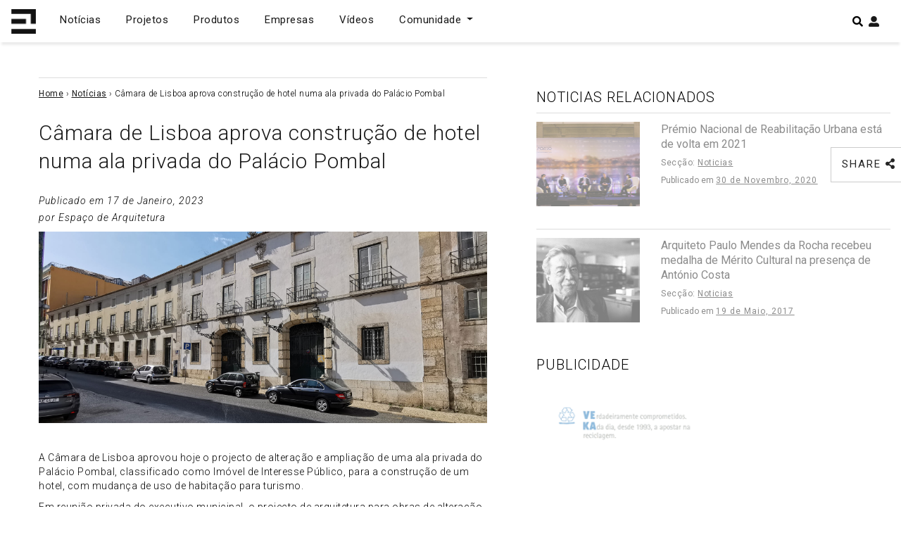

--- FILE ---
content_type: text/html; charset=UTF-8
request_url: https://espacodearquitetura.com/noticias/camara-de-lisboa-aprova-construcao-de-hotel-numa-ala-privada-do-palacio-pombal/
body_size: 20592
content:
<!DOCTYPE html>
<html lang="pt-PT">

<head>
    <meta charset="UTF-8">
    <meta http-equiv="X-UA-Compatible" content="IE=edge">
    <meta name="viewport" content="width=device-width, initial-scale=1">
    <meta name="mobile-web-app-capable" content="yes">
    <meta name="apple-mobile-web-app-capable" content="yes">
    <meta name="apple-mobile-web-app-title"
        content="Espaço de Arquitetura - Portal de Arquitetura em Portugal">
    <meta name="theme-color" content="#000000">
    <link rel="profile" href="https://gmpg.org/xfn/11">
    <link rel="pingback" href="https://espacodearquitetura.com/xmlrpc.php">
    <meta name='robots' content='index, follow, max-image-preview:large, max-snippet:-1, max-video-preview:-1' />

	<!-- This site is optimized with the Yoast SEO Premium plugin v24.4 (Yoast SEO v24.4) - https://yoast.com/wordpress/plugins/seo/ -->
	<title>Câmara de Lisboa aprova construção de hotel numa ala privada do Palácio Pombal | Espaço de Arquitetura</title>
	<meta name="description" content="A Câmara de Lisboa aprovou hoje o projecto de alteração e ampliação de uma ala privada do Palácio Pombal, classificado como Imóvel de Interesse Público," />
	<link rel="canonical" href="https://espacodearquitetura.com/noticias/camara-de-lisboa-aprova-construcao-de-hotel-numa-ala-privada-do-palacio-pombal/" />
	<meta property="og:locale" content="pt_PT" />
	<meta property="og:type" content="article" />
	<meta property="og:title" content="Câmara de Lisboa aprova construção de hotel numa ala privada do Palácio Pombal | Espaço de Arquitetura" />
	<meta property="og:description" content="A Câmara de Lisboa aprovou hoje o projecto de alteração e ampliação de uma ala privada do Palácio Pombal, classificado como Imóvel de Interesse Público," />
	<meta property="og:url" content="https://espacodearquitetura.com/noticias/camara-de-lisboa-aprova-construcao-de-hotel-numa-ala-privada-do-palacio-pombal/" />
	<meta property="og:site_name" content="Espaço de Arquitetura" />
	<meta property="article:publisher" content="https://www.facebook.com/espacodearquitectura.portal/" />
	<meta property="og:image" content="https://espacodearquitetura.com/wp-content/uploads/2023/01/Camara-de-Lisboa-aprova-construcao-de-hotel-numa-ala-privada-do-Palacio-Pombal.jpeg" />
	<meta property="og:image:width" content="2001" />
	<meta property="og:image:height" content="856" />
	<meta property="og:image:type" content="image/jpeg" />
	<meta name="twitter:card" content="summary_large_image" />
	<meta name="twitter:site" content="@espacodearq" />
	<meta name="twitter:label1" content="Tempo estimado de leitura" />
	<meta name="twitter:data1" content="3 minutos" />
	<script type="application/ld+json" class="yoast-schema-graph">{"@context":"https://schema.org","@graph":[{"@type":"WebPage","@id":"https://espacodearquitetura.com/noticias/camara-de-lisboa-aprova-construcao-de-hotel-numa-ala-privada-do-palacio-pombal/","url":"https://espacodearquitetura.com/noticias/camara-de-lisboa-aprova-construcao-de-hotel-numa-ala-privada-do-palacio-pombal/","name":"Câmara de Lisboa aprova construção de hotel numa ala privada do Palácio Pombal | Espaço de Arquitetura","isPartOf":{"@id":"https://espacodearquitetura.com/#website"},"datePublished":"2023-01-17T16:56:59+00:00","description":"A Câmara de Lisboa aprovou hoje o projecto de alteração e ampliação de uma ala privada do Palácio Pombal, classificado como Imóvel de Interesse Público,","breadcrumb":{"@id":"https://espacodearquitetura.com/noticias/camara-de-lisboa-aprova-construcao-de-hotel-numa-ala-privada-do-palacio-pombal/#breadcrumb"},"inLanguage":"pt-PT","potentialAction":[{"@type":"ReadAction","target":["https://espacodearquitetura.com/noticias/camara-de-lisboa-aprova-construcao-de-hotel-numa-ala-privada-do-palacio-pombal/"]}]},{"@type":"BreadcrumbList","@id":"https://espacodearquitetura.com/noticias/camara-de-lisboa-aprova-construcao-de-hotel-numa-ala-privada-do-palacio-pombal/#breadcrumb","itemListElement":[{"@type":"ListItem","position":1,"name":"Home","item":"https://espacodearquitetura.com/"},{"@type":"ListItem","position":2,"name":"Notícias","item":"https://espacodearquitetura.com/noticias/"},{"@type":"ListItem","position":3,"name":"Câmara de Lisboa aprova construção de hotel numa ala privada do Palácio Pombal"}]},{"@type":"WebSite","@id":"https://espacodearquitetura.com/#website","url":"https://espacodearquitetura.com/","name":"Espaço de Arquitetura","description":"Portal de Arquitetura em Portugal","publisher":{"@id":"https://espacodearquitetura.com/#organization"},"potentialAction":[{"@type":"SearchAction","target":{"@type":"EntryPoint","urlTemplate":"https://espacodearquitetura.com/?s={search_term_string}"},"query-input":{"@type":"PropertyValueSpecification","valueRequired":true,"valueName":"search_term_string"}}],"inLanguage":"pt-PT"},{"@type":"Organization","@id":"https://espacodearquitetura.com/#organization","name":"Espaço de Arquitetura . Portal de Arquitectos e Arquitectura Portuguesa","url":"https://espacodearquitetura.com/","logo":{"@type":"ImageObject","inLanguage":"pt-PT","@id":"https://espacodearquitetura.com/#/schema/logo/image/","url":"https://espacodearquitetura.com/wp-content/uploads/2019/03/logo_brand.svg","contentUrl":"https://espacodearquitetura.com/wp-content/uploads/2019/03/logo_brand.svg","width":1,"height":1,"caption":"Espaço de Arquitetura . Portal de Arquitectos e Arquitectura Portuguesa"},"image":{"@id":"https://espacodearquitetura.com/#/schema/logo/image/"},"sameAs":["https://www.facebook.com/espacodearquitectura.portal/","https://x.com/espacodearq","https://www.instagram.com/espacodearquitetura/","https://www.linkedin.com/in/espacodearquitectura/","https://www.pinterest.com/espacodearquitetura/","https://www.youtube.com/channel/UCBH0sNEQCTlBJ0fFUI-RvBA/featured"]}]}</script>
	<!-- / Yoast SEO Premium plugin. -->


<link rel='dns-prefetch' href='//www.googletagmanager.com' />
<link rel='dns-prefetch' href='//pagead2.googlesyndication.com' />
<link rel="alternate" type="application/rss+xml" title="Espaço de Arquitetura &raquo; Feed" href="https://espacodearquitetura.com/feed/" />
		<!-- This site uses the Google Analytics by ExactMetrics plugin v8.4.1 - Using Analytics tracking - https://www.exactmetrics.com/ -->
							<script src="//www.googletagmanager.com/gtag/js?id=G-91JJVEW6H8"  data-cfasync="false" data-wpfc-render="false" type="text/javascript" async></script>
			<script data-cfasync="false" data-wpfc-render="false" type="text/javascript">
				var em_version = '8.4.1';
				var em_track_user = true;
				var em_no_track_reason = '';
								var ExactMetricsDefaultLocations = {"page_location":"https:\/\/espacodearquitetura.com\/noticias\/camara-de-lisboa-aprova-construcao-de-hotel-numa-ala-privada-do-palacio-pombal\/"};
				if ( typeof ExactMetricsPrivacyGuardFilter === 'function' ) {
					var ExactMetricsLocations = (typeof ExactMetricsExcludeQuery === 'object') ? ExactMetricsPrivacyGuardFilter( ExactMetricsExcludeQuery ) : ExactMetricsPrivacyGuardFilter( ExactMetricsDefaultLocations );
				} else {
					var ExactMetricsLocations = (typeof ExactMetricsExcludeQuery === 'object') ? ExactMetricsExcludeQuery : ExactMetricsDefaultLocations;
				}

								var disableStrs = [
										'ga-disable-G-91JJVEW6H8',
									];

				/* Function to detect opted out users */
				function __gtagTrackerIsOptedOut() {
					for (var index = 0; index < disableStrs.length; index++) {
						if (document.cookie.indexOf(disableStrs[index] + '=true') > -1) {
							return true;
						}
					}

					return false;
				}

				/* Disable tracking if the opt-out cookie exists. */
				if (__gtagTrackerIsOptedOut()) {
					for (var index = 0; index < disableStrs.length; index++) {
						window[disableStrs[index]] = true;
					}
				}

				/* Opt-out function */
				function __gtagTrackerOptout() {
					for (var index = 0; index < disableStrs.length; index++) {
						document.cookie = disableStrs[index] + '=true; expires=Thu, 31 Dec 2099 23:59:59 UTC; path=/';
						window[disableStrs[index]] = true;
					}
				}

				if ('undefined' === typeof gaOptout) {
					function gaOptout() {
						__gtagTrackerOptout();
					}
				}
								window.dataLayer = window.dataLayer || [];

				window.ExactMetricsDualTracker = {
					helpers: {},
					trackers: {},
				};
				if (em_track_user) {
					function __gtagDataLayer() {
						dataLayer.push(arguments);
					}

					function __gtagTracker(type, name, parameters) {
						if (!parameters) {
							parameters = {};
						}

						if (parameters.send_to) {
							__gtagDataLayer.apply(null, arguments);
							return;
						}

						if (type === 'event') {
														parameters.send_to = exactmetrics_frontend.v4_id;
							var hookName = name;
							if (typeof parameters['event_category'] !== 'undefined') {
								hookName = parameters['event_category'] + ':' + name;
							}

							if (typeof ExactMetricsDualTracker.trackers[hookName] !== 'undefined') {
								ExactMetricsDualTracker.trackers[hookName](parameters);
							} else {
								__gtagDataLayer('event', name, parameters);
							}
							
						} else {
							__gtagDataLayer.apply(null, arguments);
						}
					}

					__gtagTracker('js', new Date());
					__gtagTracker('set', {
						'developer_id.dNDMyYj': true,
											});
					if ( ExactMetricsLocations.page_location ) {
						__gtagTracker('set', ExactMetricsLocations);
					}
										__gtagTracker('config', 'G-91JJVEW6H8', {"forceSSL":"true"} );
															window.gtag = __gtagTracker;										(function () {
						/* https://developers.google.com/analytics/devguides/collection/analyticsjs/ */
						/* ga and __gaTracker compatibility shim. */
						var noopfn = function () {
							return null;
						};
						var newtracker = function () {
							return new Tracker();
						};
						var Tracker = function () {
							return null;
						};
						var p = Tracker.prototype;
						p.get = noopfn;
						p.set = noopfn;
						p.send = function () {
							var args = Array.prototype.slice.call(arguments);
							args.unshift('send');
							__gaTracker.apply(null, args);
						};
						var __gaTracker = function () {
							var len = arguments.length;
							if (len === 0) {
								return;
							}
							var f = arguments[len - 1];
							if (typeof f !== 'object' || f === null || typeof f.hitCallback !== 'function') {
								if ('send' === arguments[0]) {
									var hitConverted, hitObject = false, action;
									if ('event' === arguments[1]) {
										if ('undefined' !== typeof arguments[3]) {
											hitObject = {
												'eventAction': arguments[3],
												'eventCategory': arguments[2],
												'eventLabel': arguments[4],
												'value': arguments[5] ? arguments[5] : 1,
											}
										}
									}
									if ('pageview' === arguments[1]) {
										if ('undefined' !== typeof arguments[2]) {
											hitObject = {
												'eventAction': 'page_view',
												'page_path': arguments[2],
											}
										}
									}
									if (typeof arguments[2] === 'object') {
										hitObject = arguments[2];
									}
									if (typeof arguments[5] === 'object') {
										Object.assign(hitObject, arguments[5]);
									}
									if ('undefined' !== typeof arguments[1].hitType) {
										hitObject = arguments[1];
										if ('pageview' === hitObject.hitType) {
											hitObject.eventAction = 'page_view';
										}
									}
									if (hitObject) {
										action = 'timing' === arguments[1].hitType ? 'timing_complete' : hitObject.eventAction;
										hitConverted = mapArgs(hitObject);
										__gtagTracker('event', action, hitConverted);
									}
								}
								return;
							}

							function mapArgs(args) {
								var arg, hit = {};
								var gaMap = {
									'eventCategory': 'event_category',
									'eventAction': 'event_action',
									'eventLabel': 'event_label',
									'eventValue': 'event_value',
									'nonInteraction': 'non_interaction',
									'timingCategory': 'event_category',
									'timingVar': 'name',
									'timingValue': 'value',
									'timingLabel': 'event_label',
									'page': 'page_path',
									'location': 'page_location',
									'title': 'page_title',
									'referrer' : 'page_referrer',
								};
								for (arg in args) {
																		if (!(!args.hasOwnProperty(arg) || !gaMap.hasOwnProperty(arg))) {
										hit[gaMap[arg]] = args[arg];
									} else {
										hit[arg] = args[arg];
									}
								}
								return hit;
							}

							try {
								f.hitCallback();
							} catch (ex) {
							}
						};
						__gaTracker.create = newtracker;
						__gaTracker.getByName = newtracker;
						__gaTracker.getAll = function () {
							return [];
						};
						__gaTracker.remove = noopfn;
						__gaTracker.loaded = true;
						window['__gaTracker'] = __gaTracker;
					})();
									} else {
										console.log("");
					(function () {
						function __gtagTracker() {
							return null;
						}

						window['__gtagTracker'] = __gtagTracker;
						window['gtag'] = __gtagTracker;
					})();
									}
			</script>
				<!-- / Google Analytics by ExactMetrics -->
		<script type="text/javascript">
/* <![CDATA[ */
window._wpemojiSettings = {"baseUrl":"https:\/\/s.w.org\/images\/core\/emoji\/15.0.3\/72x72\/","ext":".png","svgUrl":"https:\/\/s.w.org\/images\/core\/emoji\/15.0.3\/svg\/","svgExt":".svg","source":{"concatemoji":"https:\/\/espacodearquitetura.com\/wp-includes\/js\/wp-emoji-release.min.js?ver=6.5.7"}};
/*! This file is auto-generated */
!function(i,n){var o,s,e;function c(e){try{var t={supportTests:e,timestamp:(new Date).valueOf()};sessionStorage.setItem(o,JSON.stringify(t))}catch(e){}}function p(e,t,n){e.clearRect(0,0,e.canvas.width,e.canvas.height),e.fillText(t,0,0);var t=new Uint32Array(e.getImageData(0,0,e.canvas.width,e.canvas.height).data),r=(e.clearRect(0,0,e.canvas.width,e.canvas.height),e.fillText(n,0,0),new Uint32Array(e.getImageData(0,0,e.canvas.width,e.canvas.height).data));return t.every(function(e,t){return e===r[t]})}function u(e,t,n){switch(t){case"flag":return n(e,"\ud83c\udff3\ufe0f\u200d\u26a7\ufe0f","\ud83c\udff3\ufe0f\u200b\u26a7\ufe0f")?!1:!n(e,"\ud83c\uddfa\ud83c\uddf3","\ud83c\uddfa\u200b\ud83c\uddf3")&&!n(e,"\ud83c\udff4\udb40\udc67\udb40\udc62\udb40\udc65\udb40\udc6e\udb40\udc67\udb40\udc7f","\ud83c\udff4\u200b\udb40\udc67\u200b\udb40\udc62\u200b\udb40\udc65\u200b\udb40\udc6e\u200b\udb40\udc67\u200b\udb40\udc7f");case"emoji":return!n(e,"\ud83d\udc26\u200d\u2b1b","\ud83d\udc26\u200b\u2b1b")}return!1}function f(e,t,n){var r="undefined"!=typeof WorkerGlobalScope&&self instanceof WorkerGlobalScope?new OffscreenCanvas(300,150):i.createElement("canvas"),a=r.getContext("2d",{willReadFrequently:!0}),o=(a.textBaseline="top",a.font="600 32px Arial",{});return e.forEach(function(e){o[e]=t(a,e,n)}),o}function t(e){var t=i.createElement("script");t.src=e,t.defer=!0,i.head.appendChild(t)}"undefined"!=typeof Promise&&(o="wpEmojiSettingsSupports",s=["flag","emoji"],n.supports={everything:!0,everythingExceptFlag:!0},e=new Promise(function(e){i.addEventListener("DOMContentLoaded",e,{once:!0})}),new Promise(function(t){var n=function(){try{var e=JSON.parse(sessionStorage.getItem(o));if("object"==typeof e&&"number"==typeof e.timestamp&&(new Date).valueOf()<e.timestamp+604800&&"object"==typeof e.supportTests)return e.supportTests}catch(e){}return null}();if(!n){if("undefined"!=typeof Worker&&"undefined"!=typeof OffscreenCanvas&&"undefined"!=typeof URL&&URL.createObjectURL&&"undefined"!=typeof Blob)try{var e="postMessage("+f.toString()+"("+[JSON.stringify(s),u.toString(),p.toString()].join(",")+"));",r=new Blob([e],{type:"text/javascript"}),a=new Worker(URL.createObjectURL(r),{name:"wpTestEmojiSupports"});return void(a.onmessage=function(e){c(n=e.data),a.terminate(),t(n)})}catch(e){}c(n=f(s,u,p))}t(n)}).then(function(e){for(var t in e)n.supports[t]=e[t],n.supports.everything=n.supports.everything&&n.supports[t],"flag"!==t&&(n.supports.everythingExceptFlag=n.supports.everythingExceptFlag&&n.supports[t]);n.supports.everythingExceptFlag=n.supports.everythingExceptFlag&&!n.supports.flag,n.DOMReady=!1,n.readyCallback=function(){n.DOMReady=!0}}).then(function(){return e}).then(function(){var e;n.supports.everything||(n.readyCallback(),(e=n.source||{}).concatemoji?t(e.concatemoji):e.wpemoji&&e.twemoji&&(t(e.twemoji),t(e.wpemoji)))}))}((window,document),window._wpemojiSettings);
/* ]]> */
</script>
<style id='wp-emoji-styles-inline-css' type='text/css'>

	img.wp-smiley, img.emoji {
		display: inline !important;
		border: none !important;
		box-shadow: none !important;
		height: 1em !important;
		width: 1em !important;
		margin: 0 0.07em !important;
		vertical-align: -0.1em !important;
		background: none !important;
		padding: 0 !important;
	}
</style>
<link rel='stylesheet' id='wp-block-library-css' href='https://espacodearquitetura.com/wp-includes/css/dist/block-library/style.min.css?ver=6.5.7' type='text/css' media='all' />
<style id='wppb-edit-profile-style-inline-css' type='text/css'>


</style>
<style id='wppb-login-style-inline-css' type='text/css'>


</style>
<style id='wppb-recover-password-style-inline-css' type='text/css'>


</style>
<style id='wppb-register-style-inline-css' type='text/css'>


</style>
<style id='classic-theme-styles-inline-css' type='text/css'>
/*! This file is auto-generated */
.wp-block-button__link{color:#fff;background-color:#32373c;border-radius:9999px;box-shadow:none;text-decoration:none;padding:calc(.667em + 2px) calc(1.333em + 2px);font-size:1.125em}.wp-block-file__button{background:#32373c;color:#fff;text-decoration:none}
</style>
<style id='global-styles-inline-css' type='text/css'>
body{--wp--preset--color--black: #000000;--wp--preset--color--cyan-bluish-gray: #abb8c3;--wp--preset--color--white: #ffffff;--wp--preset--color--pale-pink: #f78da7;--wp--preset--color--vivid-red: #cf2e2e;--wp--preset--color--luminous-vivid-orange: #ff6900;--wp--preset--color--luminous-vivid-amber: #fcb900;--wp--preset--color--light-green-cyan: #7bdcb5;--wp--preset--color--vivid-green-cyan: #00d084;--wp--preset--color--pale-cyan-blue: #8ed1fc;--wp--preset--color--vivid-cyan-blue: #0693e3;--wp--preset--color--vivid-purple: #9b51e0;--wp--preset--gradient--vivid-cyan-blue-to-vivid-purple: linear-gradient(135deg,rgba(6,147,227,1) 0%,rgb(155,81,224) 100%);--wp--preset--gradient--light-green-cyan-to-vivid-green-cyan: linear-gradient(135deg,rgb(122,220,180) 0%,rgb(0,208,130) 100%);--wp--preset--gradient--luminous-vivid-amber-to-luminous-vivid-orange: linear-gradient(135deg,rgba(252,185,0,1) 0%,rgba(255,105,0,1) 100%);--wp--preset--gradient--luminous-vivid-orange-to-vivid-red: linear-gradient(135deg,rgba(255,105,0,1) 0%,rgb(207,46,46) 100%);--wp--preset--gradient--very-light-gray-to-cyan-bluish-gray: linear-gradient(135deg,rgb(238,238,238) 0%,rgb(169,184,195) 100%);--wp--preset--gradient--cool-to-warm-spectrum: linear-gradient(135deg,rgb(74,234,220) 0%,rgb(151,120,209) 20%,rgb(207,42,186) 40%,rgb(238,44,130) 60%,rgb(251,105,98) 80%,rgb(254,248,76) 100%);--wp--preset--gradient--blush-light-purple: linear-gradient(135deg,rgb(255,206,236) 0%,rgb(152,150,240) 100%);--wp--preset--gradient--blush-bordeaux: linear-gradient(135deg,rgb(254,205,165) 0%,rgb(254,45,45) 50%,rgb(107,0,62) 100%);--wp--preset--gradient--luminous-dusk: linear-gradient(135deg,rgb(255,203,112) 0%,rgb(199,81,192) 50%,rgb(65,88,208) 100%);--wp--preset--gradient--pale-ocean: linear-gradient(135deg,rgb(255,245,203) 0%,rgb(182,227,212) 50%,rgb(51,167,181) 100%);--wp--preset--gradient--electric-grass: linear-gradient(135deg,rgb(202,248,128) 0%,rgb(113,206,126) 100%);--wp--preset--gradient--midnight: linear-gradient(135deg,rgb(2,3,129) 0%,rgb(40,116,252) 100%);--wp--preset--font-size--small: 13px;--wp--preset--font-size--medium: 20px;--wp--preset--font-size--large: 36px;--wp--preset--font-size--x-large: 42px;--wp--preset--spacing--20: 0.44rem;--wp--preset--spacing--30: 0.67rem;--wp--preset--spacing--40: 1rem;--wp--preset--spacing--50: 1.5rem;--wp--preset--spacing--60: 2.25rem;--wp--preset--spacing--70: 3.38rem;--wp--preset--spacing--80: 5.06rem;--wp--preset--shadow--natural: 6px 6px 9px rgba(0, 0, 0, 0.2);--wp--preset--shadow--deep: 12px 12px 50px rgba(0, 0, 0, 0.4);--wp--preset--shadow--sharp: 6px 6px 0px rgba(0, 0, 0, 0.2);--wp--preset--shadow--outlined: 6px 6px 0px -3px rgba(255, 255, 255, 1), 6px 6px rgba(0, 0, 0, 1);--wp--preset--shadow--crisp: 6px 6px 0px rgba(0, 0, 0, 1);}:where(.is-layout-flex){gap: 0.5em;}:where(.is-layout-grid){gap: 0.5em;}body .is-layout-flex{display: flex;}body .is-layout-flex{flex-wrap: wrap;align-items: center;}body .is-layout-flex > *{margin: 0;}body .is-layout-grid{display: grid;}body .is-layout-grid > *{margin: 0;}:where(.wp-block-columns.is-layout-flex){gap: 2em;}:where(.wp-block-columns.is-layout-grid){gap: 2em;}:where(.wp-block-post-template.is-layout-flex){gap: 1.25em;}:where(.wp-block-post-template.is-layout-grid){gap: 1.25em;}.has-black-color{color: var(--wp--preset--color--black) !important;}.has-cyan-bluish-gray-color{color: var(--wp--preset--color--cyan-bluish-gray) !important;}.has-white-color{color: var(--wp--preset--color--white) !important;}.has-pale-pink-color{color: var(--wp--preset--color--pale-pink) !important;}.has-vivid-red-color{color: var(--wp--preset--color--vivid-red) !important;}.has-luminous-vivid-orange-color{color: var(--wp--preset--color--luminous-vivid-orange) !important;}.has-luminous-vivid-amber-color{color: var(--wp--preset--color--luminous-vivid-amber) !important;}.has-light-green-cyan-color{color: var(--wp--preset--color--light-green-cyan) !important;}.has-vivid-green-cyan-color{color: var(--wp--preset--color--vivid-green-cyan) !important;}.has-pale-cyan-blue-color{color: var(--wp--preset--color--pale-cyan-blue) !important;}.has-vivid-cyan-blue-color{color: var(--wp--preset--color--vivid-cyan-blue) !important;}.has-vivid-purple-color{color: var(--wp--preset--color--vivid-purple) !important;}.has-black-background-color{background-color: var(--wp--preset--color--black) !important;}.has-cyan-bluish-gray-background-color{background-color: var(--wp--preset--color--cyan-bluish-gray) !important;}.has-white-background-color{background-color: var(--wp--preset--color--white) !important;}.has-pale-pink-background-color{background-color: var(--wp--preset--color--pale-pink) !important;}.has-vivid-red-background-color{background-color: var(--wp--preset--color--vivid-red) !important;}.has-luminous-vivid-orange-background-color{background-color: var(--wp--preset--color--luminous-vivid-orange) !important;}.has-luminous-vivid-amber-background-color{background-color: var(--wp--preset--color--luminous-vivid-amber) !important;}.has-light-green-cyan-background-color{background-color: var(--wp--preset--color--light-green-cyan) !important;}.has-vivid-green-cyan-background-color{background-color: var(--wp--preset--color--vivid-green-cyan) !important;}.has-pale-cyan-blue-background-color{background-color: var(--wp--preset--color--pale-cyan-blue) !important;}.has-vivid-cyan-blue-background-color{background-color: var(--wp--preset--color--vivid-cyan-blue) !important;}.has-vivid-purple-background-color{background-color: var(--wp--preset--color--vivid-purple) !important;}.has-black-border-color{border-color: var(--wp--preset--color--black) !important;}.has-cyan-bluish-gray-border-color{border-color: var(--wp--preset--color--cyan-bluish-gray) !important;}.has-white-border-color{border-color: var(--wp--preset--color--white) !important;}.has-pale-pink-border-color{border-color: var(--wp--preset--color--pale-pink) !important;}.has-vivid-red-border-color{border-color: var(--wp--preset--color--vivid-red) !important;}.has-luminous-vivid-orange-border-color{border-color: var(--wp--preset--color--luminous-vivid-orange) !important;}.has-luminous-vivid-amber-border-color{border-color: var(--wp--preset--color--luminous-vivid-amber) !important;}.has-light-green-cyan-border-color{border-color: var(--wp--preset--color--light-green-cyan) !important;}.has-vivid-green-cyan-border-color{border-color: var(--wp--preset--color--vivid-green-cyan) !important;}.has-pale-cyan-blue-border-color{border-color: var(--wp--preset--color--pale-cyan-blue) !important;}.has-vivid-cyan-blue-border-color{border-color: var(--wp--preset--color--vivid-cyan-blue) !important;}.has-vivid-purple-border-color{border-color: var(--wp--preset--color--vivid-purple) !important;}.has-vivid-cyan-blue-to-vivid-purple-gradient-background{background: var(--wp--preset--gradient--vivid-cyan-blue-to-vivid-purple) !important;}.has-light-green-cyan-to-vivid-green-cyan-gradient-background{background: var(--wp--preset--gradient--light-green-cyan-to-vivid-green-cyan) !important;}.has-luminous-vivid-amber-to-luminous-vivid-orange-gradient-background{background: var(--wp--preset--gradient--luminous-vivid-amber-to-luminous-vivid-orange) !important;}.has-luminous-vivid-orange-to-vivid-red-gradient-background{background: var(--wp--preset--gradient--luminous-vivid-orange-to-vivid-red) !important;}.has-very-light-gray-to-cyan-bluish-gray-gradient-background{background: var(--wp--preset--gradient--very-light-gray-to-cyan-bluish-gray) !important;}.has-cool-to-warm-spectrum-gradient-background{background: var(--wp--preset--gradient--cool-to-warm-spectrum) !important;}.has-blush-light-purple-gradient-background{background: var(--wp--preset--gradient--blush-light-purple) !important;}.has-blush-bordeaux-gradient-background{background: var(--wp--preset--gradient--blush-bordeaux) !important;}.has-luminous-dusk-gradient-background{background: var(--wp--preset--gradient--luminous-dusk) !important;}.has-pale-ocean-gradient-background{background: var(--wp--preset--gradient--pale-ocean) !important;}.has-electric-grass-gradient-background{background: var(--wp--preset--gradient--electric-grass) !important;}.has-midnight-gradient-background{background: var(--wp--preset--gradient--midnight) !important;}.has-small-font-size{font-size: var(--wp--preset--font-size--small) !important;}.has-medium-font-size{font-size: var(--wp--preset--font-size--medium) !important;}.has-large-font-size{font-size: var(--wp--preset--font-size--large) !important;}.has-x-large-font-size{font-size: var(--wp--preset--font-size--x-large) !important;}
.wp-block-navigation a:where(:not(.wp-element-button)){color: inherit;}
:where(.wp-block-post-template.is-layout-flex){gap: 1.25em;}:where(.wp-block-post-template.is-layout-grid){gap: 1.25em;}
:where(.wp-block-columns.is-layout-flex){gap: 2em;}:where(.wp-block-columns.is-layout-grid){gap: 2em;}
.wp-block-pullquote{font-size: 1.5em;line-height: 1.6;}
</style>
<link rel='stylesheet' id='awesome-notifications-css' href='https://espacodearquitetura.com/wp-content/plugins/cbxwpbookmark/assets/vendors/awesome-notifications/style.css?ver=1.9.7' type='text/css' media='all' />
<link rel='stylesheet' id='cbxwpbookmarkpublic-css-css' href='https://espacodearquitetura.com/wp-content/plugins/cbxwpbookmark/assets/css/cbxwpbookmark-public.css?ver=1.9.7' type='text/css' media='all' />
<link rel='stylesheet' id='contact-form-7-css' href='https://espacodearquitetura.com/wp-content/plugins/contact-form-7/includes/css/styles.css?ver=5.9.8' type='text/css' media='all' />
<style id='contact-form-7-inline-css' type='text/css'>
.wpcf7 .wpcf7-recaptcha iframe {margin-bottom: 0;}.wpcf7 .wpcf7-recaptcha[data-align="center"] > div {margin: 0 auto;}.wpcf7 .wpcf7-recaptcha[data-align="right"] > div {margin: 0 0 0 auto;}
</style>
<link rel='stylesheet' id='dashicons-css' href='https://espacodearquitetura.com/wp-includes/css/dashicons.min.css?ver=6.5.7' type='text/css' media='all' />
<link rel='stylesheet' id='thickbox-css' href='https://espacodearquitetura.com/wp-includes/js/thickbox/thickbox.css?ver=6.5.7' type='text/css' media='all' />
<link rel='stylesheet' id='styles-css' href='https://espacodearquitetura.com/wp-content/themes/espacoarquitetura/css/theme.min.css?ver=0.9.1.1727715374' type='text/css' media='all' />
<link rel='stylesheet' id='newsletter-css' href='https://espacodearquitetura.com/wp-content/plugins/newsletter/style.css?ver=9.0.7' type='text/css' media='all' />
<link rel='stylesheet' id='dtpicker-css' href='https://espacodearquitetura.com/wp-content/plugins/date-time-picker-field/assets/js/vendor/datetimepicker/jquery.datetimepicker.min.css?ver=6.5.7' type='text/css' media='all' />
<link rel='stylesheet' id='forget-about-shortcode-buttons-css' href='https://espacodearquitetura.com/wp-content/plugins/forget-about-shortcode-buttons/public/css/button-styles.css?ver=2.1.3' type='text/css' media='all' />
<link rel='stylesheet' id='afsmenu-styles-css' href='https://espacodearquitetura.com/wp-content/plugins/animated-fullscreen-menu/frontend/css/nav.css?ver=6.5.7' type='text/css' media='all' />
<link rel='stylesheet' id='wppb_stylesheet-css' href='https://espacodearquitetura.com/wp-content/plugins/profile-builder/assets/css/style-front-end.css?ver=3.13.6' type='text/css' media='all' />
<script type="text/javascript" src="https://espacodearquitetura.com/wp-content/plugins/google-analytics-dashboard-for-wp/assets/js/frontend-gtag.min.js?ver=8.4.1" id="exactmetrics-frontend-script-js" async="async" data-wp-strategy="async"></script>
<script data-cfasync="false" data-wpfc-render="false" type="text/javascript" id='exactmetrics-frontend-script-js-extra'>/* <![CDATA[ */
var exactmetrics_frontend = {"js_events_tracking":"true","download_extensions":"zip,mp3,mpeg,pdf,docx,pptx,xlsx,rar","inbound_paths":"[{\"path\":\"\\\/go\\\/\",\"label\":\"affiliate\"},{\"path\":\"\\\/recommend\\\/\",\"label\":\"affiliate\"}]","home_url":"https:\/\/espacodearquitetura.com","hash_tracking":"false","v4_id":"G-91JJVEW6H8"};/* ]]> */
</script>
<script type="text/javascript" src="https://espacodearquitetura.com/wp-includes/js/jquery/jquery.min.js?ver=3.7.1" id="jquery-core-js"></script>
<script type="text/javascript" src="https://espacodearquitetura.com/wp-includes/js/jquery/jquery-migrate.min.js?ver=3.4.1" id="jquery-migrate-js"></script>

<!-- Google tag (gtag.js) snippet added by Site Kit -->
<!-- Google Analytics snippet added by Site Kit -->
<script type="text/javascript" src="https://www.googletagmanager.com/gtag/js?id=GT-5DDNZ9W" id="google_gtagjs-js" async></script>
<script type="text/javascript" id="google_gtagjs-js-after">
/* <![CDATA[ */
window.dataLayer = window.dataLayer || [];function gtag(){dataLayer.push(arguments);}
gtag("set","linker",{"domains":["espacodearquitetura.com"]});
gtag("js", new Date());
gtag("set", "developer_id.dZTNiMT", true);
gtag("config", "GT-5DDNZ9W");
/* ]]> */
</script>
<link rel="https://api.w.org/" href="https://espacodearquitetura.com/wp-json/" /><link rel="EditURI" type="application/rsd+xml" title="RSD" href="https://espacodearquitetura.com/xmlrpc.php?rsd" />
<meta name="generator" content="WordPress 6.5.7" />
<link rel='shortlink' href='https://espacodearquitetura.com/?p=195922' />
<link rel="alternate" type="application/json+oembed" href="https://espacodearquitetura.com/wp-json/oembed/1.0/embed?url=https%3A%2F%2Fespacodearquitetura.com%2Fnoticias%2Fcamara-de-lisboa-aprova-construcao-de-hotel-numa-ala-privada-do-palacio-pombal%2F" />
<link rel="alternate" type="text/xml+oembed" href="https://espacodearquitetura.com/wp-json/oembed/1.0/embed?url=https%3A%2F%2Fespacodearquitetura.com%2Fnoticias%2Fcamara-de-lisboa-aprova-construcao-de-hotel-numa-ala-privada-do-palacio-pombal%2F&#038;format=xml" />
<meta name="generator" content="Site Kit by Google 1.170.0" /><script type="text/javascript">
           var ajaxurl = "https://espacodearquitetura.com/wp-admin/admin-ajax.php";
         </script>
<!-- Google AdSense meta tags added by Site Kit -->
<meta name="google-adsense-platform-account" content="ca-host-pub-2644536267352236">
<meta name="google-adsense-platform-domain" content="sitekit.withgoogle.com">
<!-- End Google AdSense meta tags added by Site Kit -->
<style type="text/css" id="filter-everything-inline-css">.wpc-orderby-select{width:100%}.wpc-filters-open-button-container{display:none}.wpc-debug-message{padding:16px;font-size:14px;border:1px dashed #ccc;margin-bottom:20px}.wpc-debug-title{visibility:hidden}.wpc-button-inner,.wpc-chip-content{display:flex;align-items:center}.wpc-icon-html-wrapper{position:relative;margin-right:10px;top:2px}.wpc-icon-html-wrapper span{display:block;height:1px;width:18px;border-radius:3px;background:#2c2d33;margin-bottom:4px;position:relative}span.wpc-icon-line-1:after,span.wpc-icon-line-2:after,span.wpc-icon-line-3:after{content:"";display:block;width:3px;height:3px;border:1px solid #2c2d33;background-color:#fff;position:absolute;top:-2px;box-sizing:content-box}span.wpc-icon-line-3:after{border-radius:50%;left:2px}span.wpc-icon-line-1:after{border-radius:50%;left:5px}span.wpc-icon-line-2:after{border-radius:50%;left:12px}body .wpc-filters-open-button-container a.wpc-filters-open-widget,body .wpc-filters-open-button-container a.wpc-open-close-filters-button{display:inline-block;text-align:left;border:1px solid #2c2d33;border-radius:2px;line-height:1.5;padding:7px 12px;background-color:transparent;color:#2c2d33;box-sizing:border-box;text-decoration:none!important;font-weight:400;transition:none;position:relative}@media screen and (max-width:768px){.wpc_show_bottom_widget .wpc-filters-open-button-container,.wpc_show_open_close_button .wpc-filters-open-button-container{display:block}.wpc_show_bottom_widget .wpc-filters-open-button-container{margin-top:1em;margin-bottom:1em}}</style>
<!-- There is no amphtml version available for this URL. -->
<!-- Google AdSense snippet added by Site Kit -->
<script type="text/javascript" async="async" src="https://pagead2.googlesyndication.com/pagead/js/adsbygoogle.js?client=ca-pub-7928832840414991&amp;host=ca-host-pub-2644536267352236" crossorigin="anonymous"></script>

<!-- End Google AdSense snippet added by Site Kit -->
                <script id="auto-cmp-tmzr" data-version="v2.2u1.1" type="text/javascript" async="true">
                    (function() {
                    var host = "www.themoneytizer.com";
                    var element = document.createElement('script');
                    var firstScript = document.getElementsByTagName('script')[0];
                    var url = 'https://cmp.inmobi.com'
                        .concat('/choice/', '6Fv0cGNfc_bw8', '/', host, '/choice.js?tag_version=V3');
                    var uspTries = 0;
                    var uspTriesLimit = 3;
                    element.async = true;
                    element.type = 'text/javascript';
                    element.src = url;

                    firstScript.parentNode.insertBefore(element, firstScript);

                    function makeStub() {
                        var TCF_LOCATOR_NAME = '__tcfapiLocator';
                        var queue = [];
                        var win = window;
                        var cmpFrame;

                        function addFrame() {
                        var doc = win.document;
                        var otherCMP = !!(win.frames[TCF_LOCATOR_NAME]);

                        if (!otherCMP) {
                            if (doc.body) {
                            var iframe = doc.createElement('iframe');

                            iframe.style.cssText = 'display:none';
                            iframe.name = TCF_LOCATOR_NAME;
                            doc.body.appendChild(iframe);
                            } else {
                            setTimeout(addFrame, 5);
                            }
                        }
                        return !otherCMP;
                        }

                        function tcfAPIHandler() {
                        var gdprApplies;
                        var args = arguments;

                        if (!args.length) {
                            return queue;
                        } else if (args[0] === 'setGdprApplies') {
                            if (
                            args.length > 3 &&
                            args[2] === 2 &&
                            typeof args[3] === 'boolean'
                            ) {
                            gdprApplies = args[3];
                            if (typeof args[2] === 'function') {
                                args[2]('set', true);
                            }
                            }
                        } else if (args[0] === 'ping') {
                            var retr = {
                            gdprApplies: gdprApplies,
                            cmpLoaded: false,
                            cmpStatus: 'stub'
                            };

                            if (typeof args[2] === 'function') {
                            args[2](retr);
                            }
                        } else {
                            if(args[0] === 'init' && typeof args[3] === 'object') {
                            args[3] = Object.assign(args[3], { tag_version: 'V3' });
                            }
                            queue.push(args);
                        }
                        }

                        function postMessageEventHandler(event) {
                        var msgIsString = typeof event.data === 'string';
                        var json = {};

                        try {
                            if (msgIsString) {
                            json = JSON.parse(event.data);
                            } else {
                            json = event.data;
                            }
                        } catch (ignore) {}

                        var payload = json.__tcfapiCall;

                        if (payload) {
                            window.__tcfapi(
                            payload.command,
                            payload.version,
                            function(retValue, success) {
                                var returnMsg = {
                                __tcfapiReturn: {
                                    returnValue: retValue,
                                    success: success,
                                    callId: payload.callId
                                }
                                };
                                if (msgIsString) {
                                returnMsg = JSON.stringify(returnMsg);
                                }
                                if (event && event.source && event.source.postMessage) {
                                event.source.postMessage(returnMsg, '*');
                                }
                            },
                            payload.parameter
                            );
                        }
                        }

                        while (win) {
                        try {
                            if (win.frames[TCF_LOCATOR_NAME]) {
                            cmpFrame = win;
                            break;
                            }
                        } catch (ignore) {}

                        if (win === window.top) {
                            break;
                        }
                        win = win.parent;
                        }
                        if (!cmpFrame) {
                        addFrame();
                        win.__tcfapi = tcfAPIHandler;
                        win.addEventListener('message', postMessageEventHandler, false);
                        }
                    };

                    makeStub();

                    var uspStubFunction = function() {
                        var arg = arguments;
                        if (typeof window.__uspapi !== uspStubFunction) {
                        setTimeout(function() {
                            if (typeof window.__uspapi !== 'undefined') {
                            window.__uspapi.apply(window.__uspapi, arg);
                            }
                        }, 500);
                        }
                    };

                    var checkIfUspIsReady = function() {
                        uspTries++;
                        if (window.__uspapi === uspStubFunction && uspTries < uspTriesLimit) {
                        console.warn('USP is not accessible');
                        } else {
                        clearInterval(uspInterval);
                        }
                    };

                    if (typeof window.__uspapi === 'undefined') {
                        window.__uspapi = uspStubFunction;
                        var uspInterval = setInterval(checkIfUspIsReady, 6000);
                    }
                    })();
                </script>
            <link rel="icon" href="https://espacodearquitetura.com/wp-content/uploads/2019/03/favicon-194x194-150x150.png" sizes="32x32" />
<link rel="icon" href="https://espacodearquitetura.com/wp-content/uploads/2019/03/favicon-194x194.png" sizes="192x192" />
<link rel="apple-touch-icon" href="https://espacodearquitetura.com/wp-content/uploads/2019/03/favicon-194x194.png" />
<meta name="msapplication-TileImage" content="https://espacodearquitetura.com/wp-content/uploads/2019/03/favicon-194x194.png" />
    <link rel="stylesheet" href="//stackpath.bootstrapcdn.com/font-awesome/4.7.0/css/font-awesome.min.css" />
    <link rel="stylesheet" href="//cdnjs.cloudflare.com/ajax/libs/OwlCarousel2/2.3.4/assets/owl.carousel.min.css" />
    <link rel="stylesheet"
        href="//cdnjs.cloudflare.com/ajax/libs/OwlCarousel2/2.3.4/assets/owl.theme.default.min.css" />
            <link rel="stylesheet" type="text/css" href="https://espacodearquitetura.com/wp-content/themes/espacoarquitetura/css/application.min.css" />



</head>

<body data-rsssl=1 class="noticias-template-default single single-noticias postid-195922 wp-custom-logo cbxwpbookmark-default">

    <div class="hfeed site" id="page">

        <!-- ******************* The Navbar Area ******************* -->
        <div id="wrapper-navbar" itemscope itemtype="http://schema.org/WebSite">

            <a class="skip-link screen-reader-text sr-only" href="#content">
                Saltar para o conteúdo            </a>
            <nav class="navbar navbar-expand-md">

                                <div class="container-fluid pl-0">
                    
                    <a href="https://espacodearquitetura.com/" class="navbar-brand custom-logo-link" rel="home"><img width="144" height="143" src="https://espacodearquitetura.com/wp-content/uploads/2019/03/cropped-favicon-194x194-1.png" class="img-fluid" alt="Espaço de Arquitetura" decoding="async" /></a>
                    <button class="navbar-toggler ml-auto" type="button" data-toggle="collapse"
                        data-target="#navbarNavDropdown" aria-controls="navbarNavDropdown" aria-expanded="false"
                        aria-label="Toggle navigation">
                        <span class="navbar-toggler-icon"></span>
                    </button>

                    <div id="navbarNavDropdown" class="collapse navbar-collapse"><ul id="main-menu" class="navbar-nav"><li id="menu-item-51272" class="menu-item menu-item-type-post_type_archive menu-item-object-noticias nav-item menu-item-51272"><a title="Notícias de Arquitetura . Portal Espaço de Arquitetura" href="https://espacodearquitetura.com/noticias/" class="nav-link">Notícias</a></li>
<li id="menu-item-51271" class="menu-item menu-item-type-post_type_archive menu-item-object-projetos nav-item menu-item-51271"><a title="Projetos de Arquitetura . Portal Espaço de Arquitetura" href="https://espacodearquitetura.com/projetos/" class="nav-link">Projetos</a></li>
<li id="menu-item-51273" class="menu-item menu-item-type-post_type_archive menu-item-object-produtos nav-item menu-item-51273"><a title="Produtos e Materiais para Arquitetura e Arquitetos . Portal Espaço de Arquitetura" href="https://espacodearquitetura.com/produtos/" class="nav-link">Produtos</a></li>
<li id="menu-item-51274" class="menu-item menu-item-type-post_type_archive menu-item-object-empresas nav-item menu-item-51274"><a title="Diretório de Empresas de Arquitetura, Construção e Materiais de Construção . Portal Espaço de Arquitetura" href="https://espacodearquitetura.com/empresas/" class="nav-link">Empresas</a></li>
<li id="menu-item-51280" class="menu-item menu-item-type-post_type_archive menu-item-object-videos nav-item menu-item-51280"><a title="Videos de Arquitetura . Portal Espaço de Arquitetura" href="https://espacodearquitetura.com/videos/" class="nav-link">Vídeos</a></li>
<li id="menu-item-51275" class="menu-item menu-item-type-custom menu-item-object-custom menu-item-has-children nav-item menu-item-51275 dropdown"><a title="Comunidade" href="#" data-toggle="dropdown" class="nav-link dropdown-toggle">Comunidade <span class="caret"></span></a>
<ul class=" dropdown-menu" role="menu">
	<li id="menu-item-51287" class="menu-item menu-item-type-post_type menu-item-object-page nav-item menu-item-51287"><a title="Artigos de Arquitetura . Portal Espaço de Arquitetura" href="https://espacodearquitetura.com/artigos/" class="nav-link">Artigos</a></li>
	<li id="menu-item-51276" class="menu-item menu-item-type-post_type_archive menu-item-object-concursos nav-item menu-item-51276"><a title="Concursos" href="https://espacodearquitetura.com/concursos/" class="nav-link">Concursos</a></li>
	<li id="menu-item-51277" class="menu-item menu-item-type-post_type_archive menu-item-object-eventos nav-item menu-item-51277"><a title="Eventos" href="https://espacodearquitetura.com/eventos/" class="nav-link">Eventos</a></li>
	<li id="menu-item-51278" class="menu-item menu-item-type-post_type_archive menu-item-object-formacoes nav-item menu-item-51278"><a title="Formações" href="https://espacodearquitetura.com/formacoes/" class="nav-link">Formações</a></li>
	<li id="menu-item-51279" class="menu-item menu-item-type-post_type_archive menu-item-object-empregos nav-item menu-item-51279"><a title="Bolsa de Emprego" href="https://espacodearquitetura.com/empregos/" class="nav-link">Bolsa de Emprego</a></li>
</ul>
</li>
</ul></div>                    <div class="modal fade" id="searchHeader" tabindex="-1" role="dialog"
                        aria-labelledby="exampleModalLabel" aria-hidden="true">
                        <div class="modal-dialog" role="document">
                            <div class="modal-content">
                                <div class="modal-header">
                                    <h2>Pesquisar</h2>
                                    <button type="button" class="close" data-dismiss="modal" aria-label="Close">
                                        <span aria-hidden="true">&times;</span>
                                    </button>
                                </div>
                                <div class="modal-body d-flex">
                                    <div class="search-header-form">
                                        
				<form method="get" id="searchform" action="https://espacodearquitetura.com/" role="search">
					<div class="input-group">
						<input class="field form-control search_box" id="s" name="s" type="text" placeholder="Pesquisar no portal" value="">
						<input class="field form-control " id="s" name="post_type" type="hidden" value="none" >
							<i class="fa fa-search form-control-feedback"></i>
							<input class="submit_search" id="searchsubmit" name="submit" type="submit" value="">
					</div>
				</form>                                    </div>
                                </div>
                            </div>
                        </div>
                    </div>




                    <div class="d-flex search-header">


                                                <div type="button" data-toggle="modal" data-target="#searchHeader"
                            class="search-portal position-relative mr-2"><i class="fas position-relative fa-search p-0"
                                style="color:black; right: unset;"></i>
                        </div>

                        <div>
                            <a href="https://espacodearquitetura.com/wp-admin/" target="_blank">
                                                                <i class="fas fa-user-alt"></i>
                                                            </a>
                        </div>
                    </div>
                                    </div><!-- .container -->
                
            </nav><!-- .site-navigation -->
        </div><!-- .wrapper-navbar end -->

        <script>
        var $ = jQuery;
        </script>
<div class="social-share-buttons-pea ng-scope"> 

<!-- Share Indicator -->
<div class="share-indicator">
	Share <i class="fa fa-share-alt"></i>
</div>
<!-- [END] Share Indicator -->




<!-- Facebook -->
<a href="https://www.facebook.com/sharer/sharer.php?u=https://espacodearquitetura.com/noticias/camara-de-lisboa-aprova-construcao-de-hotel-numa-ala-privada-do-palacio-pombal/" target="_blank" class="btn btn-share-fb" socialshare="" socialshare-provider="facebook">
	<span class="fab fa-facebook" aria-hidden="true"></span>
</a>
<!-- [END] Facebook -->

<!-- Twitter -->
<a href="https://twitter.com/intent/tweet?&url=https://espacodearquitetura.com/noticias/camara-de-lisboa-aprova-construcao-de-hotel-numa-ala-privada-do-palacio-pombal/"  target="_blank" class="btn btn-share-tw" socialshare="" socialshare-provider="twitter">
	<span class="fab fa-twitter" aria-hidden="true"></span>
</a>
<!-- [END] Twitter -->

<!-- Linkedin -->
<a href="https://www.linkedin.com/shareArticle?mini=true&url=https://espacodearquitetura.com/noticias/camara-de-lisboa-aprova-construcao-de-hotel-numa-ala-privada-do-palacio-pombal/&title=Câmara de Lisboa aprova construção de hotel numa ala privada do Palácio Pombal"  target="_blank"  socialshare=""  socialshare-provider="linkedin" class="btn btn-share-li">
	<span class="fab fa-linkedin" aria-hidden="true"></span>
</a>
<!-- [END] Linkedin -->

</div>
<div class="wrapper" id="single-wrapper">

	<div class="container-fluid mt-2" id="content" tabindex="-1">

		<div class="row">

		
			
<!-- Do the left sidebar check -->
<div class="col-md-7 pdsm-0">
    <main class="single-main" id="main">
        <article class="post-195922 noticias type-noticias status-publish hentry" id="post-195922">
                        <div class="division-line ng-scope"></div>
            <div class="breadcrumbs" itemscope itemtype="http://schema.org/BreadcrumbList"><span itemprop="itemListElement" itemscope itemtype="http://schema.org/ListItem"><a class="breadcrumbs__link" href="https://espacodearquitetura.com/" itemprop="item"><span itemprop="name">Home</span></a><meta itemprop="position" content="1" /></span><span class="breadcrumbs__separator"> › </span><span itemprop="itemListElement" itemscope itemtype="http://schema.org/ListItem"><a class="breadcrumbs__link" href="https://espacodearquitetura.com/noticias/" itemprop="item"><span itemprop="name">Notícias</span></a><meta itemprop="position" content="2" /></span><span class="breadcrumbs__separator"> › </span><span class="breadcrumbs__current">Câmara de Lisboa aprova construção de hotel numa ala privada do Palácio Pombal</span></div><!-- .breadcrumbs -->            <br>

            <header class="entry-header">

                <h1 class="entry-title">Câmara de Lisboa aprova construção de hotel numa ala privada do Palácio Pombal</h1>
                <div class="entry-meta">
                                        
                                        <br>
                    Publicado em 17 de Janeiro, 2023                    <br>
                    por  Espaço de Arquitetura                    
                </div>

            </header>

            <div class="entry-content">
                                
                                <img class="img-fluid mt-2 mb-4" src="https://espacodearquitetura.com/wp-content/uploads/2023/01/Camara-de-Lisboa-aprova-construcao-de-hotel-numa-ala-privada-do-Palacio-Pombal.jpeg"/>                <p><?xml encoding="utf-8" ?></p>
<p>A C&acirc;mara de Lisboa aprovou hoje o projecto de altera&ccedil;&atilde;o e amplia&ccedil;&atilde;o de uma ala privada do Pal&aacute;cio Pombal, classificado como Im&oacute;vel de Interesse P&uacute;blico, para a constru&ccedil;&atilde;o de um hotel, com mudan&ccedil;a de uso de habita&ccedil;&atilde;o para turismo.</p>
<p>Em reuni&atilde;o privada do executivo municipal, o projecto de arquitetura para obras de altera&ccedil;&atilde;o com amplia&ccedil;&atilde;o de um dos tr&ecirc;s n&uacute;cleos que constituem o Pal&aacute;cio Pombal, no im&oacute;vel da Rua de O S&eacute;culo, na freguesia da Miseric&oacute;rdia, foi aprovado entre os 17 eleitos, com seis votos contra, nomeadamente dois do PCP, dois do Cidad&atilde;os Por Lisboa (eleitos pela coliga&ccedil;&atilde;o PS/Livre), um do Livre e um do BE.</p>
<p>A viabiliza&ccedil;&atilde;o da proposta foi poss&iacute;vel gra&ccedil;as &agrave; absten&ccedil;&atilde;o dos quatro vereadores do PS e os votos a favor dos sete eleitos da coliga&ccedil;&atilde;o &ldquo;Novos Tempos&rdquo; (PSD/CDS-PP/MPT/PPM/Alian&ccedil;a).</p>
<p>A aprova&ccedil;&atilde;o da proposta apresentada pela vereadora do Urbanismo, Joana Almeida (independente eleita pela coliga&ccedil;&atilde;o &ldquo;Novos Tempos&rdquo;), fica, no entanto, condicionada ao cumprimento do parecer da Direc&ccedil;&atilde;o-Geral do Patrim&oacute;nio Cultural (DGPC).
</p>
<h2><strong>Reabilita&ccedil;&atilde;o de um edif&iacute;cio hist&oacute;rico</strong></h2>
<p>
&ldquo;A proposta preconiza a realiza&ccedil;&atilde;o de obras de altera&ccedil;&atilde;o e amplia&ccedil;&atilde;o num im&oacute;vel de habita&ccedil;&atilde;o, com mudan&ccedil;a de uso para turismo, para o adaptar a empreendimento tur&iacute;stico (hotel de quatro estrelas) com vinte unidades de alojamento, que incide sobre um dos tr&ecirc;s n&uacute;cleos que constituem o Pal&aacute;cio Pombal, classificado como Im&oacute;vel de Interesse P&uacute;blico&rdquo;, l&ecirc;-se no documento aprovado pela c&acirc;mara.</p>
<p>A interven&ccedil;&atilde;o prevista, segundo a proposta, &ldquo;ir&aacute; permitir a reabilita&ccedil;&atilde;o do edif&iacute;cio de gaveto entre a Rua de O S&eacute;culo e a Rua da Academia das Ci&ecirc;ncias, com cinco pisos e um logradouro, e do volume edificado sobre as antigas cocheiras do pal&aacute;cio, contribuindo para a valoriza&ccedil;&atilde;o do conjunto em que estes se integram, cuja relev&acirc;ncia arquitect&oacute;nica e hist&oacute;rico patrimonial &eacute; not&oacute;ria&rdquo;.</p>
<p>As obras ser&atilde;o no &uacute;nico n&uacute;cleo do Pal&aacute;cio Pombal que pertence a uma entidade privada, sendo os restantes propriedade municipal e do Estado portugu&ecirc;s.</p>
<p>Mandado edificar na primeira metade do s&eacute;c. XVII pelo av&ocirc; de Sebasti&atilde;o Jos&eacute; de Carvalho e Melo, futuro Marqu&ecirc;s de Pombal, o pal&aacute;cio, ap&oacute;s &ldquo;o terramoto foi ampliado e melhorado, entre 1760 e 1770, j&aacute; propriedade do referido Marqu&ecirc;s, que segundo alguns autores ter&aacute; nascido nesta casa. O pal&aacute;cio manteve-se na posse dos Marqueses de Pombal at&eacute; ao 5&ordm; Marqu&ecirc;s. A partir de ent&atilde;o, teve in&iacute;cio o per&iacute;odo de decad&ecirc;ncia e degrada&ccedil;&atilde;o do im&oacute;vel, que no &uacute;ltimo quartel do s&eacute;c. XX conheceu obras de reabilita&ccedil;&atilde;o&rdquo;, como refere a descri&ccedil;&atilde;o na p&aacute;gina web da autarquia de Lisboa.</p>
<p>&copy;DI/Lusa</p>
                                                                                                                
                                
                                
                <!-- CONTACTS -->
                <div>
                                        <ul>


                        
                        
                        
                        

                        
                        
                        
                        
                        
                        
                        
                    </ul>

                </div>
                                <div class="label-content">Galeria</div><div id="single_gallery"><a href="https://espacodearquitetura.com/wp-content/uploads/2023/01/Camara-de-Lisboa-aprova-construcao-de-hotel-numa-ala-privada-do-Palacio-Pombal.jpeg" data-exthumbimage="https://espacodearquitetura.com/wp-content/uploads/2023/01/Camara-de-Lisboa-aprova-construcao-de-hotel-numa-ala-privada-do-Palacio-Pombal.jpeg"><img alt="Câmara de Lisboa aprova construção de hotel numa ala privada do Palácio Pombal" src="https://espacodearquitetura.com/wp-content/uploads/2023/01/Camara-de-Lisboa-aprova-construcao-de-hotel-numa-ala-privada-do-Palacio-Pombal.jpeg"/></a></div>

            </div>
                        </div><!-- .entry-content -->

</article><!-- #post-## -->

</main><!-- #main -->

<div class="col-md-5"><div class="label-content">noticias RELACIONADOS</div>

<div class="division-line ng-scope"></div>
<div class="related-container">
<a href="https://espacodearquitetura.com/noticias/premio-nacional-de-reabilitacao-urbana-esta-de-volta-em-2021/">
<div class="row">
	<!-- Image -->
		<div class="col-xs-4 col-sm-4 col-md-4">
			<div class="related-image-container">

		<div class="img-container-in02" style="background-image: url(https://espacodearquitetura.com/wp-content/uploads/2020/11/Premio-Nacional-de-Reabilitacao-Urbana-esta-de-volta-em-2021.png); background-repeat: no-repeat;">
				<div class="image-snippet">
  		  	<img alt="" itemprop="image" src="https://espacodearquitetura.com/wp-content/uploads/2020/11/Premio-Nacional-de-Reabilitacao-Urbana-esta-de-volta-em-2021.png">
 		   </div> 
		</div>
	</div>
</div>
		<!-- [END] Image -->

		<div class="col-md-8">
			<!-- Notícia -->
			<h4>Prémio Nacional de Reabilitação Urbana está de volta em 2021</h4>
			<p class="subtitle-in02" ng-show="item.name" itemprop="alternativeHeadline"></p>
			<!-- [END] Notícia -->

			<!-- Section -->
			<p class="path-in02 no-margins">
				Secção:
				<span class="path-content-in02" itemprop="genre">
					noticias				</span>
			</p>
			<!-- [END] Section -->

			<small>
				<span style="font-size:12px;">
				Publicado em
					<u>
					<span class="list-group-item-text-label"><u>30 de Novembro, 2020</u></span></u>
				</span>
			</small>

		</div>
	</div>
	</a>
</div>

<div class="division-line ng-scope"></div>
<div class="related-container">
<a href="https://espacodearquitetura.com/noticias/arquiteto-paulo-mendes-da-rocha-recebeu-medalha-de-merito-cultural-na-presenca-de-antonio-costa/">
<div class="row">
	<!-- Image -->
		<div class="col-xs-4 col-sm-4 col-md-4">
			<div class="related-image-container">

		<div class="img-container-in02" style="background-image: url(https://espacodearquitetura.com/wp-content/uploads/2019/03/de1a84d0.jpg); background-repeat: no-repeat;">
				<div class="image-snippet">
  		  	<img alt="" itemprop="image" src="https://espacodearquitetura.com/wp-content/uploads/2019/03/de1a84d0.jpg">
 		   </div> 
		</div>
	</div>
</div>
		<!-- [END] Image -->

		<div class="col-md-8">
			<!-- Notícia -->
			<h4>Arquiteto Paulo Mendes da Rocha recebeu medalha de Mérito Cultural na presença de António Costa</h4>
			<p class="subtitle-in02" ng-show="item.name" itemprop="alternativeHeadline"></p>
			<!-- [END] Notícia -->

			<!-- Section -->
			<p class="path-in02 no-margins">
				Secção:
				<span class="path-content-in02" itemprop="genre">
					noticias				</span>
			</p>
			<!-- [END] Section -->

			<small>
				<span style="font-size:12px;">
				Publicado em
					<u>
					<span class="list-group-item-text-label"><u>19 de Maio, 2017</u></span></u>
				</span>
			</small>

		</div>
	</div>
	</a>
</div>




<div class="label-content">PUBLICIDADE</div>
		<a class="js-adsponsored" data-id="312553" href="https://www.veka.pt/?utm_source=espaçodearquitetura&utm_medium=cpc+&utm_campaign=espaçodearquitetura-display-contacto" target="_blank">
			<div class="ads_sponsored">
				<figure>
					<div class="ng-isolate-scope">
						<div class="image-snippet">
							<img class="img-responsive" itemprop="image"  src="https://espacodearquitetura.com/wp-content/uploads/2025/12/VEKA_Banner230px.gif">
						</div> 
					</div>
				</figure>
				<p><b>Tem um projeto de edificação?</b></p>
				<p><a href="https://www.veka.pt/?utm_source=espaçodearquitetura&amp;utm_medium=cpc+&amp;utm_campaign=espaçodearquitetura-display-contacto"><span lang="PT-BR">Entre em contato connosco </span>»</a></p>
			</div>
			<div class="division-line"></div>
		</a>
		
		<a class="js-adsponsored" data-id="125060" href="https://bit.ly/3tM3gqM" target="_blank">
			<div class="ads_sponsored">
				<figure>
					<div class="ng-isolate-scope">
						<div class="image-snippet">
							<img class="img-responsive" itemprop="image"  src="https://espacodearquitetura.com/wp-content/uploads/2026/01/Webinar-Leca®-Relatorios-de-sustentabilidade-como-ativo-estrategico-230px.jpeg">
						</div> 
					</div>
				</figure>
				<p><b>Webinars Leca®</b></p>
				<p><a href="https://bit.ly/3tM3gqM">Inscreva-se agora »</a></p>
			</div>
			<div class="division-line"></div>
		</a>
		

<script type="text/javascript" >
		
	jQuery(document).ready(function($) {
		var data = {
			"action": "update_counter_ads",
			"ads_id" : "312553" 
		};

		jQuery.post(ajaxurl, data);

		
	});
	
	jQuery(document).ready(function($) {
		var data = {
			"action": "update_counter_ads",
			"ads_id" : "125060" 
		};

		jQuery.post(ajaxurl, data);

		
	});
			jQuery('body').on('click', '.js-adsponsored', function(){
			var id = $(this).data('id');
			console.log(id);
			jQuery.ajax({
				url : ajaxurl,
				type : 'post',
				data : {
					action : 'update_click_ads',
					ads_id : $(this).data('id'),
				},
				success : function( response ) {
					//console.log(response);
				}
			});
	
		});

</script> </div></div><!-- #primary -->

<script>
$(document).ready(function() {

    $("#single_gallery").lightGallery({
        download: false,
        thumbnail: true,
        animateThumb: false,
        showThumbByDefault: true,
        exThumbImage: 'data-exthumbimage',
    });

});
</script>
		
		</div><!-- .row -->

	</div><!-- Container end -->
	
	</div><!-- Wrapper end -->
		
	

<a id="gotoTop"></a>
<div class="clearfix"></div>
<div id="wrapper-footer">

	<div class="container">



				<footer class="site-footer" id="colophon">
					<div class="container">
						<div class="row">
							<div class="col-md-4">
								<h4 class="text-uppercase">Espaço de Arquitetura</h4>
								<div class="menu-menu-footer-container"><ul id="footer-menu" class="footer-links"><li id="menu-item-52028" class="menu-item menu-item-type-post_type menu-item-object-page nav-item menu-item-52028"><a title="Sobre o Espaço de Arquitetura" href="https://espacodearquitetura.com/sobre-espaco-de-arquitetura/" class="nav-link">Sobre o Espaço de Arquitetura</a></li>
<li id="menu-item-56482" class="menu-item menu-item-type-post_type menu-item-object-page nav-item menu-item-56482"><a title="Subscrever Newsletter" href="https://espacodearquitetura.com/subscrever-newsletter/" class="nav-link">Subscrever Newsletter</a></li>
<li id="menu-item-52027" class="menu-item menu-item-type-post_type menu-item-object-page nav-item menu-item-52027"><a title="Publicidade" href="https://espacodearquitetura.com/publicidade/" class="nav-link">Publicidade</a></li>
<li id="menu-item-56477" class="menu-item menu-item-type-custom menu-item-object-custom nav-item menu-item-56477"><a title="Eventos EA" href="https://espacodearquitetura.com/eventos/?type=hostingevents" class="nav-link">Eventos EA</a></li>
<li id="menu-item-56483" class="menu-item menu-item-type-post_type menu-item-object-page nav-item menu-item-56483"><a title="Criar Conta" href="https://espacodearquitetura.com/criar-conta/" class="nav-link">Criar Conta</a></li>
</ul></div>							</div>
							<div class="col-md-4">
								<h4 class="text-uppercase">Secções</h4>
								<div class="menu-menu-footer-sections-container"><ul id="footer-menu" class="footer-links"><li id="menu-item-146825" class="menu-item menu-item-type-post_type_archive menu-item-object-noticias nav-item menu-item-146825"><a title="Notícias" href="https://espacodearquitetura.com/noticias/" class="nav-link">Notícias</a></li>
<li id="menu-item-146820" class="menu-item menu-item-type-post_type menu-item-object-page current_page_parent nav-item menu-item-146820"><a title="Projetos" href="https://espacodearquitetura.com/projetos/" class="nav-link">Projetos</a></li>
<li id="menu-item-146827" class="menu-item menu-item-type-post_type_archive menu-item-object-produtos nav-item menu-item-146827"><a title="Produtos" href="https://espacodearquitetura.com/produtos/" class="nav-link">Produtos</a></li>
<li id="menu-item-146826" class="menu-item menu-item-type-post_type_archive menu-item-object-empresas nav-item menu-item-146826"><a title="Empresas" href="https://espacodearquitetura.com/empresas/" class="nav-link">Empresas</a></li>
<li id="menu-item-146828" class="menu-item menu-item-type-post_type_archive menu-item-object-videos nav-item menu-item-146828"><a title="Vídeos" href="https://espacodearquitetura.com/videos/" class="nav-link">Vídeos</a></li>
<li id="menu-item-146823" class="menu-item menu-item-type-post_type menu-item-object-page nav-item menu-item-146823"><a title="Artigos" href="https://espacodearquitetura.com/artigos/" class="nav-link">Artigos</a></li>
<li id="menu-item-146829" class="menu-item menu-item-type-post_type_archive menu-item-object-concursos nav-item menu-item-146829"><a title="Concursos" href="https://espacodearquitetura.com/concursos/" class="nav-link">Concursos</a></li>
<li id="menu-item-146830" class="menu-item menu-item-type-post_type_archive menu-item-object-eventos nav-item menu-item-146830"><a title="Eventos" href="https://espacodearquitetura.com/eventos/" class="nav-link">Eventos</a></li>
<li id="menu-item-146831" class="menu-item menu-item-type-post_type_archive menu-item-object-formacoes nav-item menu-item-146831"><a title="Formações" href="https://espacodearquitetura.com/formacoes/" class="nav-link">Formações</a></li>
<li id="menu-item-146832" class="menu-item menu-item-type-post_type_archive menu-item-object-empregos nav-item menu-item-146832"><a title="Bolsa de Emprego" href="https://espacodearquitetura.com/empregos/" class="nav-link">Bolsa de Emprego</a></li>
</ul></div>							</div>
							<div class="col-md-4">
								<h4 class="text-uppercase">Newsletter</h4>
								<p>Subscreva a nossa newsletter e receba informação sobre projetos, eventos, concursos, formações e notícias mais relevantes na área de arquitetura.</p>
								
<div class="wpcf7 no-js" id="wpcf7-f56478-o1" lang="pt-PT" dir="ltr">
<div class="screen-reader-response"><p role="status" aria-live="polite" aria-atomic="true"></p> <ul></ul></div>
<form action="/noticias/camara-de-lisboa-aprova-construcao-de-hotel-numa-ala-privada-do-palacio-pombal/#wpcf7-f56478-o1" method="post" class="wpcf7-form init" aria-label="Formulário de contacto" novalidate="novalidate" data-status="init">
<div style="display: none;">
<input type="hidden" name="_wpcf7" value="56478" />
<input type="hidden" name="_wpcf7_version" value="5.9.8" />
<input type="hidden" name="_wpcf7_locale" value="pt_PT" />
<input type="hidden" name="_wpcf7_unit_tag" value="wpcf7-f56478-o1" />
<input type="hidden" name="_wpcf7_container_post" value="0" />
<input type="hidden" name="_wpcf7_posted_data_hash" value="" />
<input type="hidden" name="_wpcf7_recaptcha_response" value="" />
</div>
<p><label> O seu nome (obrigatório)<br />
<span class="wpcf7-form-control-wrap" data-name="nome"><input size="40" maxlength="400" class="wpcf7-form-control wpcf7-text wpcf7-validates-as-required" aria-required="true" aria-invalid="false" value="" type="text" name="nome" /></span> </label>
</p>
<p><label> O seu email (obrigatório)<br />
<span class="wpcf7-form-control-wrap" data-name="email"><input size="40" maxlength="400" class="wpcf7-form-control wpcf7-email wpcf7-validates-as-required wpcf7-text wpcf7-validates-as-email" aria-required="true" aria-invalid="false" value="" type="email" name="email" /></span> </label>
</p>
<p><span class="wpcf7-form-control-wrap" data-name="acceptance-592"><span class="wpcf7-form-control wpcf7-acceptance optional"><span class="wpcf7-list-item"><label><input type="checkbox" name="acceptance-592" value="1" aria-invalid="false" /><span class="wpcf7-list-item-label">Aceito a Política de Privacidade do Espaço de Arquitetura.</span></label></span></span></span>
</p>
<span class="wpcf7-form-control-wrap recaptcha" data-name="recaptcha"><span data-sitekey="6LfNjX4kAAAAAJiYdThrjrPxpI0JW3s5JJtOoy1g" class="wpcf7-form-control wpcf7-recaptcha g-recaptcha contact" id="contact"></span>
<noscript>
	<div class="grecaptcha-noscript">
		<iframe src="https://www.recaptcha.net/recaptcha/api/fallback?k=6LfNjX4kAAAAAJiYdThrjrPxpI0JW3s5JJtOoy1g" frameborder="0" scrolling="no" width="310" height="430">
		</iframe>
		<textarea name="g-recaptcha-response" rows="3" cols="40" placeholder="reCaptcha Response Here">
		</textarea>
	</div>
</noscript>
</span>
<p><input class="wpcf7-form-control wpcf7-submit has-spinner" type="submit" value="Enviar" />
</p><div class="wpcf7-response-output" aria-hidden="true"></div>
</form>
</div>
							</div>
						</div>
					<div class="col-12">
					<div class="site-info">
					
						<div class="">
								<div class="row">

									<div class="col-md-4">
										<p>© Espaço de Arquitetura . Todos os Direitos Reservados</p>
									</div>
									<div class="col-md-4">
										<p><a href="https://espacodearquitetura.com/politica-de-privacidade/">Política de Privacidade e condições de utilização</a></p>
									</div>
									<div class="col-md-4">
										<div class="socialmedia-icons">
											<a target="_blank" href="https://www.facebook.com/pg/espacodearquitectura.portal"><i class="fab fa-facebook" aria-hidden="true"></i></a>
											<a target="_blank" href="https://twitter.com/espacodearq"><i class="fab fa-twitter" aria-hidden="true"></i></a>
											<a target="_blank" href="https://www.linkedin.com/in/espacodearquitectura/"><i class="fab fa-linkedin" aria-hidden="true"></i></a>
											<a target="_blank" href="https://www.instagram.com/espacodearquitetura/"><i class="fab fa-instagram" aria-hidden="true"></i></a>
											<a target="_blank" href="https://www.pinterest.com/espacodearquitetura/"><i class="fab fa-pinterest" aria-hidden="true"></i></a>
											<a target="_blank" href="https://www.youtube.com/channel/UCBH0sNEQCTlBJ0fFUI-RvBA"><i class="fab fa-youtube" aria-hidden="true"></i></a>
										</div>
									</div>
								</div>
						</div>
					

							</div><!-- .site-info -->
						</div><!-- .site-info -->
					</div><!-- .site-info -->

				</footer><!-- #colophon -->




</div><!-- wrapper end -->

</div><!-- #page we need this extra closing tag here -->




<style>

.turbolinks-progress-bar, .animatedfsmenu{
	background-color: #000000;
}

.animatedfsmenu.navbar-expand-md, .animatedfsmenu.navbar-expand-ht{
	background-color: #3a3a3a;
}
.animatedfsmenu button:focus, .animatedfsmenu button:hover{
	background: #000000 !important;
}
.animatedfsmenu .navbar-toggler{
	background: #000000;
}
.animatedfs_menu_list a, .afsmenu_search input[type="text"], .afs-cart-title{
	color: #FFFFFF !important;
}
.animatedfs_menu_list li > a:before, .animatedfsmenu .navbar-toggler .bar{
	background: #FFFFFF !important;
}
.animatedfsmenu .privacy_policy{
	color: #FFFFFF;
}
.animatedfsmenu .social-media li{
	border-color: #FFFFFF;
}
.animatedfsmenu.animation_background li > a:before,.animatedfsmenu.animation_background__border_radius li > a:before{
	background: rgba(0,0,0,0.85) !important;
}
</style>

<div class="animatedfsmenu  animatedfsmenu__mobile animatedfsmenu__opacity  animatedfsmenu__anchor animation_line">
		<div class="animatedfs_background"></div>
		<button class="navbar-toggler" type="button" data-toggle="collapse" data-target="#navbarNavDropdown" aria-controls="navbarNavDropdown" aria-expanded="false" aria-label="Toggle navigation">
			<div class="bar top"></div>
			<div class="bar bot"></div>
			<div class="bar mid"></div>
		</button>

	<div class="navbar-collapse animatedfs_menu_list">
				<div class="afsmenu_search">
			<form action="" autocomplete="off">
				<input id="search" name="s" type="text" placeholder="Pesquise aqui...">
				<div class="search_submit" value="Rechercher">
					<i class="fas fa-search"></i>
				</div>
			</form>
		</div>		
			<div class="afsmenu_scroll"><ul id="menu-menu-principal-animated" class="afsmenu"><li id="menu-item-161376" class="menu-item menu-item-type-post_type_archive menu-item-object-noticias menu-item-161376"><a title="Notícias de Arquitetura . Portal Espaço de Arquitetura" href="https://espacodearquitetura.com/noticias/">Notícias</a></li>
<li id="menu-item-161377" class="menu-item menu-item-type-post_type_archive menu-item-object-projetos menu-item-161377"><a title="Projetos de Arquitetura . Portal Espaço de Arquitetura" href="https://espacodearquitetura.com/projetos/">Projetos</a></li>
<li id="menu-item-161378" class="menu-item menu-item-type-post_type_archive menu-item-object-produtos menu-item-161378"><a title="Produtos e Materiais para Arquitetura e Arquitetos . Portal Espaço de Arquitetura" href="https://espacodearquitetura.com/produtos/">Produtos</a></li>
<li id="menu-item-161379" class="menu-item menu-item-type-post_type_archive menu-item-object-empresas menu-item-161379"><a title="Diretório de Empresas de Arquitetura, Construção e Materiais de Construção . Portal Espaço de Arquitetura" href="https://espacodearquitetura.com/empresas/">Empresas</a></li>
<li id="menu-item-161380" class="menu-item menu-item-type-post_type_archive menu-item-object-videos menu-item-161380"><a title="Videos de Arquitetura . Portal Espaço de Arquitetura" href="https://espacodearquitetura.com/videos/">Vídeos</a></li>
<li id="menu-item-161382" class="menu-item menu-item-type-post_type menu-item-object-page menu-item-161382"><a title="Artigos de Arquitetura . Portal Espaço de Arquitetura" href="https://espacodearquitetura.com/artigos/">Artigos</a></li>
<li id="menu-item-161383" class="menu-item menu-item-type-post_type_archive menu-item-object-concursos menu-item-161383"><a href="https://espacodearquitetura.com/concursos/">Concursos</a></li>
<li id="menu-item-161384" class="menu-item menu-item-type-post_type_archive menu-item-object-eventos menu-item-161384"><a href="https://espacodearquitetura.com/eventos/">Eventos</a></li>
<li id="menu-item-161385" class="menu-item menu-item-type-post_type_archive menu-item-object-formacoes menu-item-161385"><a href="https://espacodearquitetura.com/formacoes/">Formações</a></li>
<li id="menu-item-161386" class="menu-item menu-item-type-post_type_archive menu-item-object-empregos menu-item-161386"><a href="https://espacodearquitetura.com/empregos/">Bolsa de Emprego</a></li>
</ul></div>				</div>

</div>

	<style type="text/css"> 
         /* Hide reCAPTCHA V3 badge */
        .grecaptcha-badge {
        
            visibility: hidden !important;
        
        }
    </style><div class="wpc-filters-overlay"></div>
<link rel='stylesheet' id='afsmenu-font-awesome-css' href='//use.fontawesome.com/releases/v5.8.1/css/all.css?ver=6.5.7' type='text/css' media='all' />
<script type="text/javascript" src="https://espacodearquitetura.com/wp-content/plugins/cbxwpbookmark/assets/js/cbxwpbookmark-events.js?ver=1.9.7" id="cbxwpbookmark-events-js"></script>
<script type="text/javascript" src="https://espacodearquitetura.com/wp-content/plugins/cbxwpbookmark/assets/vendors/awesome-notifications/script.js?ver=1.9.7" id="awesome-notifications-js"></script>
<script type="text/javascript" id="cbxwpbookmarkpublicjs-js-extra">
/* <![CDATA[ */
var cbxwpbookmark = {"ajaxurl":"https:\/\/espacodearquitetura.com\/wp-admin\/admin-ajax.php","nonce":"37821e731d","cat_template":"\"\\n            <div class=\\\"cbxbookmark-mycat-editbox\\\">\\n                <input class=\\\"cbxbmedit-catname cbxbmedit-catname-edit\\\" name=\\\"catname\\\" value=\\\"##catname##\\\" placeholder=\\\"Category title\\\" \\\/>                \\n                <select class=\\\"cbxbmedit-privacy input-catprivacy \\\" name=\\\"catprivacy\\\">\\n                  <option value=\\\"1\\\" title=\\\"Public Category\\\">Public<\\\/option>\\n                  <option value=\\\"0\\\" title=\\\"Private Category\\\">Private<\\\/option>\\n                <\\\/select>\\n                <button data-busy=\\\"0\\\" title=\\\"Click to update\\\"  class=\\\"cbxbookmark-btn cbxbookmark-cat-save ld-ext-right\\\">Update<i class=\\\"ld ld-ring ld-spin\\\"><\\\/i><\\\/button>\\n                <button title=\\\"Click to close\\\"  class=\\\"cbxbookmark-btn cbxbookmark-btn-secondary cbxbookmark-cat-close icon icon-only cbx-icon-parent-flex\\\" ><i class=\\\"cbx-icon\\\"><?xml version=\\\"1.0\\\" encoding=\\\"utf-8\\\"?>\\n<svg xmlns=\\\"http:\\\/\\\/www.w3.org\\\/2000\\\/svg\\\" viewBox=\\\"0 0 24 24\\\" fill=\\\"none\\\" stroke=\\\"currentColor\\\" stroke-width=\\\"2\\\" stroke-linecap=\\\"round\\\" stroke-linejoin=\\\"round\\\"><line x1=\\\"18\\\" y1=\\\"6\\\" x2=\\\"6\\\" y2=\\\"18\\\"><\\\/line><line x1=\\\"6\\\" y1=\\\"6\\\" x2=\\\"18\\\" y2=\\\"18\\\"><\\\/line><\\\/svg><\\\/i><i class=\\\"cbxbookmark-cat-close-label sr-only\\\">Close<\\\/i><\\\/button>\\n                <div class=\\\"clear clearfix cbxwpbkmark-clearfix\\\"><\\\/div>\\n            <\\\/div>\"","category_delete_success":"Category deleted successfully","category_delete_error":"Unable to delete the category","are_you_sure_global":"Are you sure?","are_you_sure_delete_desc":"Once you delete, it's gone forever. You can not revert it back.","areyousuretodeletecat":"Are you sure you want to delete this Bookmark Category?","areyousuretodeletebookmark":"Are you sure you want to delete this Bookmark?","bookmark_failed":"Failed to Bookmark","bookmark_removed":"Bookmark Removed","bookmark_removed_empty":"All Bookmarks Removed","bookmark_removed_failed":"Bookmark Removed Failed","error_msg":"Error loading data. Response code = ","category_name_empty":"Category name can not be empty","add_to_head_default":"Click Category to Bookmark","add_to_head_cat_list":"Click to Edit Category","add_to_head_cat_edit":"Edit Category","add_to_head_cat_create":"Create Category","no_cats_found":"No category found","add_to_head_max_cat":"Maximum category limit reached","max_cat_limit":"0","max_cat_limit_error":"Sorry, you reached the maximum category limit and to create one one, please delete unnecessary categories first","user_current_cat_count":"0","user_current_cats":"","user_can_create_cat":"1","bookmark_mode":"user_cat","bookmark_not_found":"No bookmarks found","load_more":"Load More ...","category_default_status":"1","delete_all_bookmarks_by_user_confirm":"Are you sure to delete all of your bookmarks? This process can not be undone.","awn_options":{"tip":"Tip","info":"Info","success":"Success","warning":"Attention","alert":"Error","async":"Loading","confirm":"Confirmation","confirmOk":"OK","confirmCancel":"Cancel"},"shareurl_html":"<div class=\"shareurl_modal\"><h3>Copy and Share Url<\/h3><div class=\"shareurl_copy\"><input readonly class=\"shareurl_copy_input\" name=\"shareurl_copy_input\" type=\"text\" value=\"##share_url##\" \/><button data-url=\"##share_url##\" class=\"shareurl_copy_btn\">Copy<\/button><\/div><\/div>","shareurl_trans":{"copy":"Copy","copied":"Copied"}};
/* ]]> */
</script>
<script type="text/javascript" src="https://espacodearquitetura.com/wp-content/plugins/cbxwpbookmark/assets/js/cbxwpbookmark-public.js?ver=1.9.7" id="cbxwpbookmarkpublicjs-js"></script>
<script type="text/javascript" src="https://espacodearquitetura.com/wp-includes/js/dist/vendor/wp-polyfill-inert.min.js?ver=3.1.2" id="wp-polyfill-inert-js"></script>
<script type="text/javascript" src="https://espacodearquitetura.com/wp-includes/js/dist/vendor/regenerator-runtime.min.js?ver=0.14.0" id="regenerator-runtime-js"></script>
<script type="text/javascript" src="https://espacodearquitetura.com/wp-includes/js/dist/vendor/wp-polyfill.min.js?ver=3.15.0" id="wp-polyfill-js"></script>
<script type="text/javascript" src="https://espacodearquitetura.com/wp-includes/js/dist/hooks.min.js?ver=2810c76e705dd1a53b18" id="wp-hooks-js"></script>
<script type="text/javascript" src="https://espacodearquitetura.com/wp-includes/js/dist/i18n.min.js?ver=5e580eb46a90c2b997e6" id="wp-i18n-js"></script>
<script type="text/javascript" id="wp-i18n-js-after">
/* <![CDATA[ */
wp.i18n.setLocaleData( { 'text direction\u0004ltr': [ 'ltr' ] } );
/* ]]> */
</script>
<script type="text/javascript" src="https://espacodearquitetura.com/wp-content/plugins/contact-form-7/includes/swv/js/index.js?ver=5.9.8" id="swv-js"></script>
<script type="text/javascript" id="contact-form-7-js-extra">
/* <![CDATA[ */
var wpcf7 = {"api":{"root":"https:\/\/espacodearquitetura.com\/wp-json\/","namespace":"contact-form-7\/v1"},"cached":"1"};
/* ]]> */
</script>
<script type="text/javascript" id="contact-form-7-js-translations">
/* <![CDATA[ */
( function( domain, translations ) {
	var localeData = translations.locale_data[ domain ] || translations.locale_data.messages;
	localeData[""].domain = domain;
	wp.i18n.setLocaleData( localeData, domain );
} )( "contact-form-7", {"translation-revision-date":"2024-08-13 18:06:19+0000","generator":"GlotPress\/4.0.1","domain":"messages","locale_data":{"messages":{"":{"domain":"messages","plural-forms":"nplurals=2; plural=n != 1;","lang":"pt"},"This contact form is placed in the wrong place.":["Este formul\u00e1rio de contacto est\u00e1 colocado no s\u00edtio errado."],"Error:":["Erro:"]}},"comment":{"reference":"includes\/js\/index.js"}} );
/* ]]> */
</script>
<script type="text/javascript" src="https://espacodearquitetura.com/wp-content/plugins/contact-form-7/includes/js/index.js?ver=5.9.8" id="contact-form-7-js"></script>
<script type="text/javascript" id="thickbox-js-extra">
/* <![CDATA[ */
var thickboxL10n = {"next":"Seguinte \u00bb","prev":"\u00ab Anterior","image":"Imagem","of":"de","close":"Fechar","noiframes":"Esta funcionalidade requer frames inline. Tem os iframes desactivados ou o seu navegador n\u00e3o os suporta.","loadingAnimation":"https:\/\/espacodearquitetura.com\/wp-includes\/js\/thickbox\/loadingAnimation.gif"};
/* ]]> */
</script>
<script type="text/javascript" src="https://espacodearquitetura.com/wp-includes/js/thickbox/thickbox.js?ver=3.1-20121105" id="thickbox-js"></script>
<script type="text/javascript" src="https://espacodearquitetura.com/wp-content/themes/espacoarquitetura/js/bower_components/bower.min.js?ver=0.9.1.1643647704" id="bower-components-scripts-js"></script>
<script type="text/javascript" src="https://espacodearquitetura.com/wp-content/themes/espacoarquitetura/js/vendor.js?ver=0.9.1.1602168575" id="vendor-scripts-js"></script>
<script type="text/javascript" id="understrap-scripts-js-extra">
/* <![CDATA[ */
var ajax = {"ajaxurl":"https:\/\/espacodearquitetura.com\/wp-admin\/admin-ajax.php","current_user_id":"0"};
/* ]]> */
</script>
<script type="text/javascript" src="https://espacodearquitetura.com/wp-content/themes/espacoarquitetura/js/theme.min.js?ver=0.9.1.1643642616" id="understrap-scripts-js"></script>
<script type="text/javascript" id="newsletter-js-extra">
/* <![CDATA[ */
var newsletter_data = {"action_url":"https:\/\/espacodearquitetura.com\/wp-admin\/admin-ajax.php"};
/* ]]> */
</script>
<script type="text/javascript" src="https://espacodearquitetura.com/wp-content/plugins/newsletter/main.js?ver=9.0.7" id="newsletter-js"></script>
<script type="text/javascript" src="https://espacodearquitetura.com/wp-content/plugins/date-time-picker-field/assets/js/vendor/moment/moment.js?ver=6.5.7" id="dtp-moment-js"></script>
<script type="text/javascript" src="https://espacodearquitetura.com/wp-content/plugins/date-time-picker-field/assets/js/vendor/datetimepicker/jquery.datetimepicker.full.min.js?ver=6.5.7" id="dtpicker-js"></script>
<script type="text/javascript" id="dtpicker-build-js-extra">
/* <![CDATA[ */
var datepickeropts = {"selector":".datetimepicker","locale":"pt","theme":"default","datepicker":"on","timepicker":"off","inline":"off","placeholder":"on","preventkeyboard":"off","minDate":"off","step":"60","minTime":"00:00","maxTime":"23:59","offset":"0","min_date":"","max_date":"","dateformat":"DD\/MM\/YYYY","hourformat":"HH:mm","load":"full","dayOfWeekStart":"1","disabled_days":"","disabled_calendar_days":"","allowed_times":"","sunday_times":"","monday_times":"","tuesday_times":"","wednesday_times":"","thursday_times":"","friday_times":"","saturday_times":"","days_offset":"0","format":"DD\/MM\/YYYY","clean_format":"d\/m\/Y","value":"","timezone":"","utc_offset":"+0","now":"23\/01\/2026"};
/* ]]> */
</script>
<script type="text/javascript" src="https://espacodearquitetura.com/wp-content/plugins/date-time-picker-field/assets/js/dtpicker.js?ver=6.5.7" id="dtpicker-build-js"></script>
<script type="text/javascript" src="https://espacodearquitetura.com/wp-content/plugins/animated-fullscreen-menu/frontend/js/nav.js?ver=1.6.5" id="afsmenu-scripts-js"></script>
<script type="text/javascript" src="https://espacodearquitetura.com/wp-content/plugins/wpcf7-recaptcha/assets/js/wpcf7-recaptcha-controls.js?ver=1.2" id="wpcf7-recaptcha-controls-js"></script>
<script type="text/javascript" id="google-recaptcha-js-extra">
/* <![CDATA[ */
var wpcf7iqfix = {"recaptcha_empty":"Please verify that you are not a robot.","response_err":"wpcf7-recaptcha: Could not verify reCaptcha response."};
/* ]]> */
</script>
<script type="text/javascript" src="https://www.recaptcha.net/recaptcha/api.js?hl=pt_PT&amp;onload=recaptchaCallback&amp;render=explicit&amp;ver=2.0" id="google-recaptcha-js"></script>

<script src="//cdnjs.cloudflare.com/ajax/libs/OwlCarousel2/2.3.4/owl.carousel.min.js"></script>


<script>
	$(document).ready(function(){
		setTimeout(function(){
			$('.lll_carousel').each(function(){

				$(this).owlCarousel({
						loop:false,
						autoplay: false,
						dots: true,
						margin: 1,
						items:1,
				});
			});
		},1000);


	});
	</script>
</body>

</html>


	<link rel="stylesheet" href="https://cdnjs.cloudflare.com/ajax/libs/lightgallery/1.3.2/css/lightgallery.css" />
	<script src="https://cdnjs.cloudflare.com/ajax/libs/lightgallery/1.3.2/js/lightgallery.js"></script>
	<script src="https://cdnjs.cloudflare.com/ajax/libs/lg-thumbnail/1.1.0/lg-thumbnail.min.js"></script>



--- FILE ---
content_type: text/html; charset=utf-8
request_url: https://www.google.com/recaptcha/api2/aframe
body_size: 263
content:
<!DOCTYPE HTML><html><head><meta http-equiv="content-type" content="text/html; charset=UTF-8"></head><body><script nonce="A0wHw5gUvi83d-WJkfIftQ">/** Anti-fraud and anti-abuse applications only. See google.com/recaptcha */ try{var clients={'sodar':'https://pagead2.googlesyndication.com/pagead/sodar?'};window.addEventListener("message",function(a){try{if(a.source===window.parent){var b=JSON.parse(a.data);var c=clients[b['id']];if(c){var d=document.createElement('img');d.src=c+b['params']+'&rc='+(localStorage.getItem("rc::a")?sessionStorage.getItem("rc::b"):"");window.document.body.appendChild(d);sessionStorage.setItem("rc::e",parseInt(sessionStorage.getItem("rc::e")||0)+1);localStorage.setItem("rc::h",'1769197691977');}}}catch(b){}});window.parent.postMessage("_grecaptcha_ready", "*");}catch(b){}</script></body></html>